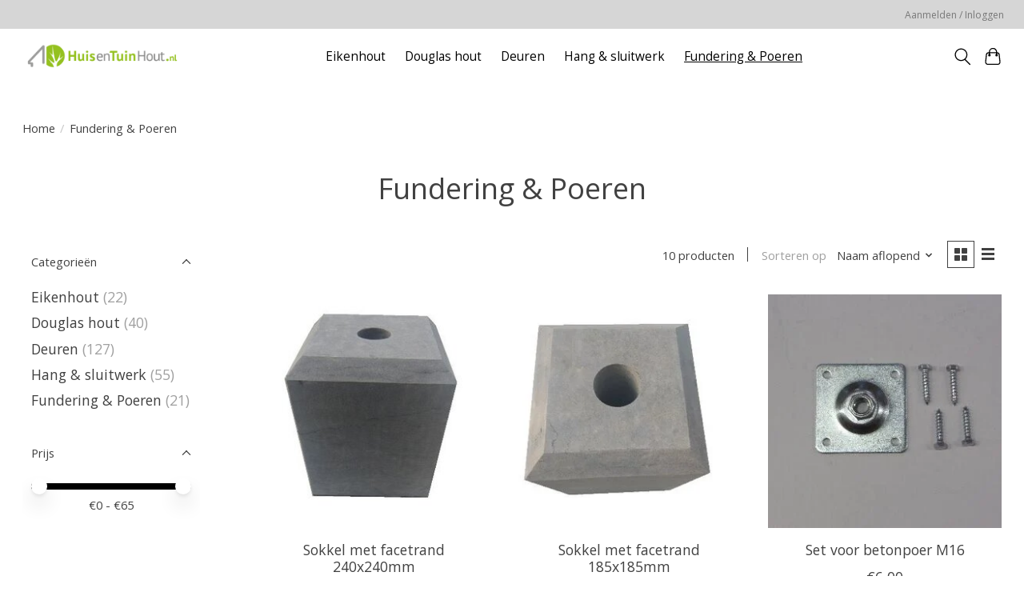

--- FILE ---
content_type: text/html;charset=utf-8
request_url: https://www.huisentuinhout.nl/fundering-poeren/?sort=desc
body_size: 7631
content:
<!DOCTYPE html>
<html lang="nl">
  <head>
    <meta charset="utf-8"/>
<!-- [START] 'blocks/head.rain' -->
<!--

  (c) 2008-2026 Lightspeed Netherlands B.V.
  http://www.lightspeedhq.com
  Generated: 22-01-2026 @ 06:13:36

-->
<link rel="canonical" href="https://www.huisentuinhout.nl/fundering-poeren/"/>
<link rel="alternate" href="https://www.huisentuinhout.nl/index.rss" type="application/rss+xml" title="Nieuwe producten"/>
<meta name="robots" content="noodp,noydir"/>
<meta name="google-site-verification" content="bNW8_bp9IqvqyT5aRuJ6vXRaCHicxNGKol-miss0QRI"/>
<meta property="og:url" content="https://www.huisentuinhout.nl/fundering-poeren/?source=facebook"/>
<meta property="og:site_name" content="huisentuinhout.nl"/>
<meta property="og:title" content="Fundering &amp; Poeren"/>
<!--[if lt IE 9]>
<script src="https://cdn.webshopapp.com/assets/html5shiv.js?2025-02-20"></script>
<![endif]-->
<!-- [END] 'blocks/head.rain' -->
    <title>Fundering &amp; Poeren - huisentuinhout.nl</title>
    <meta name="description" content="" />
    <meta name="keywords" content="Fundering, &amp;, Poeren" />
    <meta http-equiv="X-UA-Compatible" content="IE=edge">
    <meta name="viewport" content="width=device-width, initial-scale=1">
    <meta name="apple-mobile-web-app-capable" content="yes">
    <meta name="apple-mobile-web-app-status-bar-style" content="black">
    
    <script>document.getElementsByTagName("html")[0].className += " js";</script>

    <link rel="shortcut icon" href="https://cdn.webshopapp.com/shops/38090/themes/174583/v/1992745/assets/favicon.png?20230814154955" type="image/x-icon" />
    <link href='//fonts.googleapis.com/css?family=Open%20Sans:400,300,600&display=swap' rel='stylesheet' type='text/css'>
<link href='//fonts.googleapis.com/css?family=Open%20Sans:400,300,600&display=swap' rel='stylesheet' type='text/css'>
    <link rel="stylesheet" href="https://cdn.webshopapp.com/assets/gui-2-0.css?2025-02-20" />
    <link rel="stylesheet" href="https://cdn.webshopapp.com/assets/gui-responsive-2-0.css?2025-02-20" />
    <link id="lightspeedframe" rel="stylesheet" href="https://cdn.webshopapp.com/shops/38090/themes/174583/assets/style.css?2023081415495520210104192718" />
    <!-- browsers not supporting CSS variables -->
    <script>
      if(!('CSS' in window) || !CSS.supports('color', 'var(--color-var)')) {var cfStyle = document.getElementById('lightspeedframe');if(cfStyle) {var href = cfStyle.getAttribute('href');href = href.replace('style.css', 'style-fallback.css');cfStyle.setAttribute('href', href);}}
    </script>
    <link rel="stylesheet" href="https://cdn.webshopapp.com/shops/38090/themes/174583/assets/settings.css?2023081415495520210104192718" />
    <link rel="stylesheet" href="https://cdn.webshopapp.com/shops/38090/themes/174583/assets/custom.css?2023081415495520210104192718" />

    <script src="https://cdn.webshopapp.com/assets/jquery-3-7-1.js?2025-02-20"></script>
    <script src="https://cdn.webshopapp.com/assets/jquery-ui-1-14-1.js?2025-02-20"></script>

  </head>
  <body>
    
          <header class="main-header main-header--mobile js-main-header position-relative">
  <div class="main-header__top-section">
    <div class="main-header__nav-grid justify-between@md container max-width-lg text-xs padding-y-xxs">
      <div></div>
      <ul class="main-header__list flex-grow flex-basis-0 justify-end@md display@md">        
                
                        <li class="main-header__item"><a href="https://www.huisentuinhout.nl/account/" class="main-header__link" title="Mijn account">Aanmelden / Inloggen</a></li>
      </ul>
    </div>
  </div>
  <div class="main-header__mobile-content container max-width-lg">
          <a href="https://www.huisentuinhout.nl/" class="main-header__logo" title="huisentuinhout.nl">
        <img src="https://cdn.webshopapp.com/shops/38090/themes/174583/v/1992745/assets/logo.png?20230814154955" alt="huisentuinhout.nl">
                <img src="https://cdn.webshopapp.com/shops/38090/themes/174583/assets/logo-white.png?2023081415495520210104192718" class="main-header__logo-white" alt="huisentuinhout.nl">
              </a>
        
    <div class="flex items-center">
            <button class="reset main-header__mobile-btn js-tab-focus" aria-controls="cartDrawer">
        <svg class="icon" viewBox="0 0 24 25" fill="none"><title>Winkelwagen in-/uitschakelen</title><path d="M2.90171 9.65153C3.0797 8.00106 4.47293 6.75 6.13297 6.75H17.867C19.527 6.75 20.9203 8.00105 21.0982 9.65153L22.1767 19.6515C22.3839 21.5732 20.8783 23.25 18.9454 23.25H5.05454C3.1217 23.25 1.61603 21.5732 1.82328 19.6515L2.90171 9.65153Z" stroke="currentColor" stroke-width="1.5" fill="none"/>
        <path d="M7.19995 9.6001V5.7001C7.19995 2.88345 9.4833 0.600098 12.3 0.600098C15.1166 0.600098 17.4 2.88345 17.4 5.7001V9.6001" stroke="currentColor" stroke-width="1.5" fill="none"/>
        <circle cx="7.19996" cy="10.2001" r="1.8" fill="currentColor"/>
        <ellipse cx="17.4" cy="10.2001" rx="1.8" ry="1.8" fill="currentColor"/></svg>
        <span class="sr-only">Winkelwagen</span>
              </button>

      <button class="reset anim-menu-btn js-anim-menu-btn main-header__nav-control js-tab-focus" aria-label="Toggle menu">
        <i class="anim-menu-btn__icon anim-menu-btn__icon--close" aria-hidden="true"></i>
      </button>
    </div>
  </div>

  <div class="main-header__nav" role="navigation">
    <div class="main-header__nav-grid justify-between@md container max-width-lg">
      <div class="main-header__nav-logo-wrapper flex-shrink-0">
        
                  <a href="https://www.huisentuinhout.nl/" class="main-header__logo" title="huisentuinhout.nl">
            <img src="https://cdn.webshopapp.com/shops/38090/themes/174583/v/1992745/assets/logo.png?20230814154955" alt="huisentuinhout.nl">
                        <img src="https://cdn.webshopapp.com/shops/38090/themes/174583/assets/logo-white.png?2023081415495520210104192718" class="main-header__logo-white" alt="huisentuinhout.nl">
                      </a>
              </div>
      
      <form action="https://www.huisentuinhout.nl/search/" method="get" role="search" class="padding-y-md hide@md">
        <label class="sr-only" for="searchInputMobile">Zoeken</label>
        <input class="header-v3__nav-form-control form-control width-100%" value="" autocomplete="off" type="search" name="q" id="searchInputMobile" placeholder="Zoeken ...">
      </form>

      <ul class="main-header__list flex-grow flex-basis-0 flex-wrap justify-center@md">
        
        
                <li class="main-header__item">
          <a class="main-header__link" href="https://www.huisentuinhout.nl/eikenhout/">
            Eikenhout                                    
          </a>
                  </li>
                <li class="main-header__item">
          <a class="main-header__link" href="https://www.huisentuinhout.nl/douglas-hout/">
            Douglas hout                                    
          </a>
                  </li>
                <li class="main-header__item">
          <a class="main-header__link" href="https://www.huisentuinhout.nl/deuren/">
            Deuren                                    
          </a>
                  </li>
                <li class="main-header__item">
          <a class="main-header__link" href="https://www.huisentuinhout.nl/hang-sluitwerk/">
            Hang &amp; sluitwerk                                    
          </a>
                  </li>
                <li class="main-header__item">
          <a class="main-header__link" href="https://www.huisentuinhout.nl/fundering-poeren/" aria-current="page">
            Fundering &amp; Poeren                                    
          </a>
                  </li>
        
        
        
        
                
        <li class="main-header__item hide@md">
          <ul class="main-header__list main-header__list--mobile-items">        
            
                                    <li class="main-header__item"><a href="https://www.huisentuinhout.nl/account/" class="main-header__link" title="Mijn account">Aanmelden / Inloggen</a></li>
          </ul>
        </li>
        
      </ul>

      <ul class="main-header__list flex-shrink-0 justify-end@md display@md">
        <li class="main-header__item">
          
          <button class="reset switch-icon main-header__link main-header__link--icon js-toggle-search js-switch-icon js-tab-focus" aria-label="Toggle icon">
            <svg class="icon switch-icon__icon--a" viewBox="0 0 24 25"><title>Zoeken in-/uitschakelen</title><path fill-rule="evenodd" clip-rule="evenodd" d="M17.6032 9.55171C17.6032 13.6671 14.267 17.0033 10.1516 17.0033C6.03621 17.0033 2.70001 13.6671 2.70001 9.55171C2.70001 5.4363 6.03621 2.1001 10.1516 2.1001C14.267 2.1001 17.6032 5.4363 17.6032 9.55171ZM15.2499 16.9106C13.8031 17.9148 12.0461 18.5033 10.1516 18.5033C5.20779 18.5033 1.20001 14.4955 1.20001 9.55171C1.20001 4.60787 5.20779 0.600098 10.1516 0.600098C15.0955 0.600098 19.1032 4.60787 19.1032 9.55171C19.1032 12.0591 18.0724 14.3257 16.4113 15.9507L23.2916 22.8311C23.5845 23.1239 23.5845 23.5988 23.2916 23.8917C22.9987 24.1846 22.5239 24.1846 22.231 23.8917L15.2499 16.9106Z" fill="currentColor"/></svg>

            <svg class="icon switch-icon__icon--b" viewBox="0 0 32 32"><title>Zoeken in-/uitschakelen</title><g fill="none" stroke="currentColor" stroke-miterlimit="10" stroke-linecap="round" stroke-linejoin="round" stroke-width="2"><line x1="27" y1="5" x2="5" y2="27"></line><line x1="27" y1="27" x2="5" y2="5"></line></g></svg>
          </button>

        </li>
                <li class="main-header__item">
          <a href="#0" class="main-header__link main-header__link--icon" aria-controls="cartDrawer">
            <svg class="icon" viewBox="0 0 24 25" fill="none"><title>Winkelwagen in-/uitschakelen</title><path d="M2.90171 9.65153C3.0797 8.00106 4.47293 6.75 6.13297 6.75H17.867C19.527 6.75 20.9203 8.00105 21.0982 9.65153L22.1767 19.6515C22.3839 21.5732 20.8783 23.25 18.9454 23.25H5.05454C3.1217 23.25 1.61603 21.5732 1.82328 19.6515L2.90171 9.65153Z" stroke="currentColor" stroke-width="1.5" fill="none"/>
            <path d="M7.19995 9.6001V5.7001C7.19995 2.88345 9.4833 0.600098 12.3 0.600098C15.1166 0.600098 17.4 2.88345 17.4 5.7001V9.6001" stroke="currentColor" stroke-width="1.5" fill="none"/>
            <circle cx="7.19996" cy="10.2001" r="1.8" fill="currentColor"/>
            <ellipse cx="17.4" cy="10.2001" rx="1.8" ry="1.8" fill="currentColor"/></svg>
            <span class="sr-only">Winkelwagen</span>
                      </a>
        </li>
      </ul>
      
    	<div class="main-header__search-form bg">
        <form action="https://www.huisentuinhout.nl/search/" method="get" role="search" class="container max-width-lg">
          <label class="sr-only" for="searchInput">Zoeken</label>
          <input class="header-v3__nav-form-control form-control width-100%" value="" autocomplete="off" type="search" name="q" id="searchInput" placeholder="Zoeken ...">
        </form>
      </div>
      
    </div>
  </div>
</header>

<div class="drawer dr-cart js-drawer" id="cartDrawer">
  <div class="drawer__content bg shadow-md flex flex-column" role="alertdialog" aria-labelledby="drawer-cart-title">
    <header class="flex items-center justify-between flex-shrink-0 padding-x-md padding-y-md">
      <h1 id="drawer-cart-title" class="text-base text-truncate">Winkelwagen</h1>

      <button class="reset drawer__close-btn js-drawer__close js-tab-focus">
        <svg class="icon icon--xs" viewBox="0 0 16 16"><title>Winkelwagenpaneel sluiten</title><g stroke-width="2" stroke="currentColor" fill="none" stroke-linecap="round" stroke-linejoin="round" stroke-miterlimit="10"><line x1="13.5" y1="2.5" x2="2.5" y2="13.5"></line><line x1="2.5" y1="2.5" x2="13.5" y2="13.5"></line></g></svg>
      </button>
    </header>

    <div class="drawer__body padding-x-md padding-bottom-sm js-drawer__body">
            <p class="margin-y-xxxl color-contrast-medium text-sm text-center">Je winkelwagen is momenteel leeg</p>
          </div>

    <footer class="padding-x-md padding-y-md flex-shrink-0">
      <p class="text-sm text-center color-contrast-medium margin-bottom-sm">Betaal veilig met:</p>
      <p class="text-sm flex flex-wrap gap-xs text-xs@md justify-center">
                  <a href="https://www.huisentuinhout.nl/service/payment-methods/" title="Bank transfer">
            <img src="https://cdn.webshopapp.com/assets/icon-payment-banktransfer.png?2025-02-20" alt="Bank transfer" height="16" />
          </a>
                  <a href="https://www.huisentuinhout.nl/service/payment-methods/" title="iDEAL">
            <img src="https://cdn.webshopapp.com/assets/icon-payment-ideal.png?2025-02-20" alt="iDEAL" height="16" />
          </a>
              </p>
    </footer>
  </div>
</div>            <section class="collection-page__intro container max-width-lg">
  <div class="padding-y-lg">
    <nav class="breadcrumbs text-sm" aria-label="Breadcrumbs">
  <ol class="flex flex-wrap gap-xxs">
    <li class="breadcrumbs__item">
    	<a href="https://www.huisentuinhout.nl/" class="color-inherit text-underline-hover">Home</a>
      <span class="color-contrast-low margin-left-xxs" aria-hidden="true">/</span>
    </li>
        <li class="breadcrumbs__item" aria-current="page">
            Fundering &amp; Poeren
          </li>
      </ol>
</nav>  </div>
  
  <h1 class="text-center">Fundering &amp; Poeren</h1>

  </section>

<section class="collection-page__content padding-y-lg">
  <div class="container max-width-lg">
    <div class="margin-bottom-md hide@md no-js:is-hidden">
      <button class="btn btn--subtle width-100%" aria-controls="filter-panel">Filters weergeven</button>
    </div>
  
    <div class="flex@md">
      <aside class="sidebar sidebar--collection-filters sidebar--colection-filters sidebar--static@md js-sidebar" data-static-class="sidebar--sticky-on-desktop" id="filter-panel" aria-labelledby="filter-panel-title">
        <div class="sidebar__panel">
          <header class="sidebar__header z-index-2">
            <h1 class="text-md text-truncate" id="filter-panel-title">Filters</h1>
      
            <button class="reset sidebar__close-btn js-sidebar__close-btn js-tab-focus">
              <svg class="icon" viewBox="0 0 16 16"><title>Paneel sluiten</title><g stroke-width="1" stroke="currentColor" fill="none" stroke-linecap="round" stroke-linejoin="round" stroke-miterlimit="10"><line x1="13.5" y1="2.5" x2="2.5" y2="13.5"></line><line x1="2.5" y1="2.5" x2="13.5" y2="13.5"></line></g></svg>
            </button>
          </header>
      		
          <form action="https://www.huisentuinhout.nl/fundering-poeren/" method="get" class="position-relative z-index-1">
            <input type="hidden" name="mode" value="grid" id="filter_form_mode" />
            <input type="hidden" name="limit" value="24" id="filter_form_limit" />
            <input type="hidden" name="sort" value="desc" id="filter_form_sort" />

            <ul class="accordion js-accordion">
                            <li class="accordion__item accordion__item--is-open js-accordion__item">
                <button class="reset accordion__header padding-y-sm padding-x-md padding-x-xs@md js-tab-focus" type="button">
                  <div>
                    <div class="text-sm@md">Categorieën</div>
                  </div>

                  <svg class="icon accordion__icon-arrow no-js:is-hidden" viewBox="0 0 16 16" aria-hidden="true">
                    <g class="icon__group" fill="none" stroke="currentColor" stroke-linecap="square" stroke-miterlimit="10">
                      <path d="M2 2l12 12" />
                      <path d="M14 2L2 14" />
                    </g>
                  </svg>
                </button>
            
                <div class="accordion__panel js-accordion__panel">
                  <div class="padding-top-xxxs padding-x-md padding-bottom-md padding-x-xs@md">
                    <ul class="filter__categories flex flex-column gap-xxs">
                                            <li class="filter-categories__item">
                        <a href="https://www.huisentuinhout.nl/eikenhout/" class="color-inherit text-underline-hover">Eikenhout</a>
                                                <span class="filter-categories__count color-contrast-medium" aria-label="Bevat  producten">(22)</span>
                        
                                              </li>
                                            <li class="filter-categories__item">
                        <a href="https://www.huisentuinhout.nl/douglas-hout/" class="color-inherit text-underline-hover">Douglas hout</a>
                                                <span class="filter-categories__count color-contrast-medium" aria-label="Bevat  producten">(40)</span>
                        
                                              </li>
                                            <li class="filter-categories__item">
                        <a href="https://www.huisentuinhout.nl/deuren/" class="color-inherit text-underline-hover">Deuren</a>
                                                <span class="filter-categories__count color-contrast-medium" aria-label="Bevat  producten">(127)</span>
                        
                                              </li>
                                            <li class="filter-categories__item">
                        <a href="https://www.huisentuinhout.nl/hang-sluitwerk/" class="color-inherit text-underline-hover">Hang &amp; sluitwerk</a>
                                                <span class="filter-categories__count color-contrast-medium" aria-label="Bevat  producten">(55)</span>
                        
                                              </li>
                                            <li class="filter-categories__item">
                        <a href="https://www.huisentuinhout.nl/fundering-poeren/" class="color-inherit text-underline-hover" aria-current="page">Fundering &amp; Poeren</a>
                                                <span class="filter-categories__count color-contrast-medium" aria-label="Bevat  producten">(21)</span>
                        
                                              </li>
                                          </ul>
                  </div>
                </div>
              </li>
                            
                            
                          
              <li class="accordion__item accordion__item--is-open accordion__item--is-open js-accordion__item">
                <button class="reset accordion__header padding-y-sm padding-x-md padding-x-xs@md js-tab-focus" type="button">
                  <div>
                    <div class="text-sm@md">Prijs</div>
                  </div>

                  <svg class="icon accordion__icon-arrow no-js:is-hidden" viewBox="0 0 16 16" aria-hidden="true">
                    <g class="icon__group" fill="none" stroke="currentColor" stroke-linecap="square" stroke-miterlimit="10">
                      <path d="M2 2l12 12" />
                      <path d="M14 2L2 14" />
                    </g>
                  </svg>
                </button>
            
                <div class="accordion__panel js-accordion__panel">
                  <div class="padding-top-xxxs padding-x-md padding-bottom-md padding-x-xs@md flex justify-center">
                    <div class="slider slider--multi-value js-slider">
                      <div class="slider__range">
                        <label class="sr-only" for="slider-min-value">Minimale prijswaarde</label>
                        <input class="slider__input" type="range" id="slider-min-value" name="min" min="0" max="65" step="1" value="0" onchange="this.form.submit()">
                      </div>
                  
                      <div class="slider__range">
                        <label class="sr-only" for="slider-max-value"> Price maximum value</label>
                        <input class="slider__input" type="range" id="slider-max-value" name="max" min="0" max="65" step="1" value="65" onchange="this.form.submit()">
                      </div>
                  
                      <div class="margin-top-xs text-center text-sm" aria-hidden="true">
                        <span class="slider__value">€<span class="js-slider__value">0</span> - €<span class="js-slider__value">65</span></span>
                      </div>
                    </div>
                  </div>
                </div>
              </li>
          
            </ul>
          </form>
        </div>
      </aside>
      
      <main class="flex-grow padding-left-xl@md">
        <form action="https://www.huisentuinhout.nl/fundering-poeren/" method="get" class="flex gap-sm items-center justify-end margin-bottom-sm">
          <input type="hidden" name="min" value="0" id="filter_form_min" />
          <input type="hidden" name="max" value="65" id="filter_form_max" />
          <input type="hidden" name="brand" value="0" id="filter_form_brand" />
          <input type="hidden" name="limit" value="24" id="filter_form_limit" />
                    
          <p class="text-sm">10 producten</p>

          <div class="separator"></div>

          <div class="flex items-baseline">
            <label class="text-sm color-contrast-medium margin-right-sm" for="select-sorting">Sorteren op</label>

            <div class="select inline-block js-select" data-trigger-class="reset text-sm text-underline-hover inline-flex items-center cursor-pointer js-tab-focus">
              <select name="sort" id="select-sorting" onchange="this.form.submit()">
                                  <option value="default">Standaard</option>
                                  <option value="popular">Meest bekeken</option>
                                  <option value="newest">Nieuwste producten</option>
                                  <option value="lowest">Laagste prijs</option>
                                  <option value="highest">Hoogste prijs</option>
                                  <option value="asc">Naam oplopend</option>
                                  <option value="desc" selected="selected">Naam aflopend</option>
                              </select>

              <svg class="icon icon--xxs margin-left-xxxs" aria-hidden="true" viewBox="0 0 16 16"><polygon fill="currentColor" points="8,11.4 2.6,6 4,4.6 8,8.6 12,4.6 13.4,6 "></polygon></svg>
            </div>
          </div>

          <div class="btns btns--radio btns--grid-layout js-grid-switch__controller">
            <div>
              <input type="radio" name="mode" id="radio-grid" value="grid" checked onchange="this.form.submit()">
              <label class="btns__btn btns__btn--icon" for="radio-grid">
                <svg class="icon icon--xs" viewBox="0 0 16 16">
                  <title>Rasterweergave</title>
                  <g>
                    <path d="M6,0H1C0.4,0,0,0.4,0,1v5c0,0.6,0.4,1,1,1h5c0.6,0,1-0.4,1-1V1C7,0.4,6.6,0,6,0z"></path>
                    <path d="M15,0h-5C9.4,0,9,0.4,9,1v5c0,0.6,0.4,1,1,1h5c0.6,0,1-0.4,1-1V1C16,0.4,15.6,0,15,0z"></path>
                    <path d="M6,9H1c-0.6,0-1,0.4-1,1v5c0,0.6,0.4,1,1,1h5c0.6,0,1-0.4,1-1v-5C7,9.4,6.6,9,6,9z"></path>
                    <path d="M15,9h-5c-0.6,0-1,0.4-1,1v5c0,0.6,0.4,1,1,1h5c0.6,0,1-0.4,1-1v-5C16,9.4,15.6,9,15,9z"></path>
                  </g>
                </svg>
              </label>
            </div>

            <div>
              <input type="radio" name="mode" id="radio-list" value="list" onchange="this.form.submit()">
              <label class="btns__btn btns__btn--icon" for="radio-list">
                <svg class="icon icon--xs" viewBox="0 0 16 16">
                  <title>Lijstweergave</title>
                  <g>
                    <rect width="16" height="3"></rect>
                    <rect y="6" width="16" height="3"></rect>
                    <rect y="12" width="16" height="3"></rect>
                  </g>
                </svg>
              </label>
            </div>
          </div>
        </form>

        <div>
                    <ul class="grid gap-md">
                    <li class="col-6 col-4@md">
                  
  

<div class="prod-card">

  
  <div class="prod-card__img-wrapper">
    <a href="https://www.huisentuinhout.nl/sokkel-met-facetrand-240x240mm-145771512.html" class="prod-card__img-link" aria-label="Sokkel met facetrand 240x240mm">
      <figure class="media-wrapper media-wrapper--1:1 bg-contrast-lower">
                <img src="https://cdn.webshopapp.com/shops/38090/files/436280251/150x150x1/sokkel-met-facetrand-240x240mm.jpg" 
             sizes="(min-width: 400px) 300px, 150px"
             srcset="https://cdn.webshopapp.com/shops/38090/files/436280251/150x150x1/sokkel-met-facetrand-240x240mm.jpg 150w,
                     https://cdn.webshopapp.com/shops/38090/files/436280251/300x300x1/sokkel-met-facetrand-240x240mm.jpg 300w,
                     https://cdn.webshopapp.com/shops/38090/files/436280251/600x600x1/sokkel-met-facetrand-240x240mm.jpg 600w" 
             alt="Sokkel met facetrand 240x240mm" 
             title="Sokkel met facetrand 240x240mm" />
              </figure>
    </a>
                <a href="https://www.huisentuinhout.nl/sokkel-met-facetrand-240x240mm-145771512.html" class="btn prod-card__action-button">Meer opties</a>
              
      </div>

  <div class="padding-sm text-center">
    <h1 class="text-base margin-bottom-xs">
      <a href="https://www.huisentuinhout.nl/sokkel-met-facetrand-240x240mm-145771512.html" class="product-card__title">
                Sokkel met facetrand 240x240mm
              </a>
    </h1>

    <div class="margin-bottom-xs">          
      <ins class="prod-card__price">€62,92</ins>
    	      
                </div>
  </div>
</div>

        	</li>
                    <li class="col-6 col-4@md">
                  
  

<div class="prod-card">

  
  <div class="prod-card__img-wrapper">
    <a href="https://www.huisentuinhout.nl/sokkel-met-facetrand-185-185mm-145771513.html" class="prod-card__img-link" aria-label="Sokkel met facetrand 185x185mm">
      <figure class="media-wrapper media-wrapper--1:1 bg-contrast-lower">
                <img src="https://cdn.webshopapp.com/shops/38090/files/436280256/150x150x1/sokkel-met-facetrand-185x185mm.jpg" 
             sizes="(min-width: 400px) 300px, 150px"
             srcset="https://cdn.webshopapp.com/shops/38090/files/436280256/150x150x1/sokkel-met-facetrand-185x185mm.jpg 150w,
                     https://cdn.webshopapp.com/shops/38090/files/436280256/300x300x1/sokkel-met-facetrand-185x185mm.jpg 300w,
                     https://cdn.webshopapp.com/shops/38090/files/436280256/600x600x1/sokkel-met-facetrand-185x185mm.jpg 600w" 
             alt="Sokkel met facetrand 185x185mm" 
             title="Sokkel met facetrand 185x185mm" />
              </figure>
    </a>
                <a href="https://www.huisentuinhout.nl/sokkel-met-facetrand-185-185mm-145771513.html" class="btn prod-card__action-button">Meer opties</a>
              
      </div>

  <div class="padding-sm text-center">
    <h1 class="text-base margin-bottom-xs">
      <a href="https://www.huisentuinhout.nl/sokkel-met-facetrand-185-185mm-145771513.html" class="product-card__title">
                Sokkel met facetrand 185x185mm
              </a>
    </h1>

    <div class="margin-bottom-xs">          
      <ins class="prod-card__price">€43,56</ins>
    	      
                </div>
  </div>
</div>

        	</li>
                    <li class="col-6 col-4@md">
                  
  

<div class="prod-card">

  
  <div class="prod-card__img-wrapper">
    <a href="https://www.huisentuinhout.nl/set-voor-betonpoer-145771511.html" class="prod-card__img-link" aria-label="Set voor betonpoer M16">
      <figure class="media-wrapper media-wrapper--1:1 bg-contrast-lower">
                <img src="https://cdn.webshopapp.com/shops/38090/files/436280248/150x150x1/set-voor-betonpoer-m16.jpg" 
             sizes="(min-width: 400px) 300px, 150px"
             srcset="https://cdn.webshopapp.com/shops/38090/files/436280248/150x150x1/set-voor-betonpoer-m16.jpg 150w,
                     https://cdn.webshopapp.com/shops/38090/files/436280248/300x300x1/set-voor-betonpoer-m16.jpg 300w,
                     https://cdn.webshopapp.com/shops/38090/files/436280248/600x600x1/set-voor-betonpoer-m16.jpg 600w" 
             alt="Set voor betonpoer M16" 
             title="Set voor betonpoer M16" />
              </figure>
    </a>
                <a href="https://www.huisentuinhout.nl/set-voor-betonpoer-145771511.html" class="btn prod-card__action-button">Meer opties</a>
              
      </div>

  <div class="padding-sm text-center">
    <h1 class="text-base margin-bottom-xs">
      <a href="https://www.huisentuinhout.nl/set-voor-betonpoer-145771511.html" class="product-card__title">
                Set voor betonpoer M16
              </a>
    </h1>

    <div class="margin-bottom-xs">          
      <ins class="prod-card__price">€6,00</ins>
    	      
                </div>
  </div>
</div>

        	</li>
                    <li class="col-6 col-4@md">
                  
  

<div class="prod-card">

  
  <div class="prod-card__img-wrapper">
    <a href="https://www.huisentuinhout.nl/set-voor-betonpoer-100-100mm-145771515.html" class="prod-card__img-link" aria-label="Set voor betonpoer 100x100mm M24">
      <figure class="media-wrapper media-wrapper--1:1 bg-contrast-lower">
                <img src="https://cdn.webshopapp.com/shops/38090/files/436280266/150x150x1/set-voor-betonpoer-100x100mm-m24.jpg" 
             sizes="(min-width: 400px) 300px, 150px"
             srcset="https://cdn.webshopapp.com/shops/38090/files/436280266/150x150x1/set-voor-betonpoer-100x100mm-m24.jpg 150w,
                     https://cdn.webshopapp.com/shops/38090/files/436280266/300x300x1/set-voor-betonpoer-100x100mm-m24.jpg 300w,
                     https://cdn.webshopapp.com/shops/38090/files/436280266/600x600x1/set-voor-betonpoer-100x100mm-m24.jpg 600w" 
             alt="Set voor betonpoer 100x100mm M24" 
             title="Set voor betonpoer 100x100mm M24" />
              </figure>
    </a>
                <a href="https://www.huisentuinhout.nl/set-voor-betonpoer-100-100mm-145771515.html" class="btn prod-card__action-button">Meer opties</a>
              
      </div>

  <div class="padding-sm text-center">
    <h1 class="text-base margin-bottom-xs">
      <a href="https://www.huisentuinhout.nl/set-voor-betonpoer-100-100mm-145771515.html" class="product-card__title">
                Set voor betonpoer 100x100mm M24
              </a>
    </h1>

    <div class="margin-bottom-xs">          
      <ins class="prod-card__price">€7,09</ins>
    	      
                </div>
  </div>
</div>

        	</li>
                    <li class="col-6 col-4@md">
                  
  

<div class="prod-card">

  
  <div class="prod-card__img-wrapper">
    <a href="https://www.huisentuinhout.nl/plaatanker-verstelbaar-160mm-145771521.html" class="prod-card__img-link" aria-label="Plaatanker 160mm (verstelbare moer)">
      <figure class="media-wrapper media-wrapper--1:1 bg-contrast-lower">
                <img src="https://cdn.webshopapp.com/shops/38090/files/436280290/150x150x1/plaatanker-160mm-verstelbare-moer.jpg" 
             sizes="(min-width: 400px) 300px, 150px"
             srcset="https://cdn.webshopapp.com/shops/38090/files/436280290/150x150x1/plaatanker-160mm-verstelbare-moer.jpg 150w,
                     https://cdn.webshopapp.com/shops/38090/files/436280290/300x300x1/plaatanker-160mm-verstelbare-moer.jpg 300w,
                     https://cdn.webshopapp.com/shops/38090/files/436280290/600x600x1/plaatanker-160mm-verstelbare-moer.jpg 600w" 
             alt="Plaatanker 160mm (verstelbare moer)" 
             title="Plaatanker 160mm (verstelbare moer)" />
              </figure>
    </a>
                <a href="https://www.huisentuinhout.nl/plaatanker-verstelbaar-160mm-145771521.html" class="btn prod-card__action-button">Meer opties</a>
              
      </div>

  <div class="padding-sm text-center">
    <h1 class="text-base margin-bottom-xs">
      <a href="https://www.huisentuinhout.nl/plaatanker-verstelbaar-160mm-145771521.html" class="product-card__title">
                Plaatanker 160mm (verstelbare moer)
              </a>
    </h1>

    <div class="margin-bottom-xs">          
      <ins class="prod-card__price">€18,15</ins>
    	      
                </div>
  </div>
</div>

        	</li>
                    <li class="col-6 col-4@md">
                  
  

<div class="prod-card">

  
  <div class="prod-card__img-wrapper">
    <a href="https://www.huisentuinhout.nl/instortanker-verstelbaar-500mm-145771518.html" class="prod-card__img-link" aria-label="Instortanker verstelbaar 500mm">
      <figure class="media-wrapper media-wrapper--1:1 bg-contrast-lower">
                <img src="https://cdn.webshopapp.com/shops/38090/files/436280275/150x150x1/instortanker-verstelbaar-500mm.jpg" 
             sizes="(min-width: 400px) 300px, 150px"
             srcset="https://cdn.webshopapp.com/shops/38090/files/436280275/150x150x1/instortanker-verstelbaar-500mm.jpg 150w,
                     https://cdn.webshopapp.com/shops/38090/files/436280275/300x300x1/instortanker-verstelbaar-500mm.jpg 300w,
                     https://cdn.webshopapp.com/shops/38090/files/436280275/600x600x1/instortanker-verstelbaar-500mm.jpg 600w" 
             alt="Instortanker verstelbaar 500mm" 
             title="Instortanker verstelbaar 500mm" />
              </figure>
    </a>
                <a href="https://www.huisentuinhout.nl/instortanker-verstelbaar-500mm-145771518.html" class="btn prod-card__action-button">Meer opties</a>
              
      </div>

  <div class="padding-sm text-center">
    <h1 class="text-base margin-bottom-xs">
      <a href="https://www.huisentuinhout.nl/instortanker-verstelbaar-500mm-145771518.html" class="product-card__title">
                Instortanker verstelbaar 500mm
              </a>
    </h1>

    <div class="margin-bottom-xs">          
      <ins class="prod-card__price">€20,57</ins>
    	      
                </div>
  </div>
</div>

        	</li>
                    <li class="col-6 col-4@md">
                  
  

<div class="prod-card">

  
  <div class="prod-card__img-wrapper">
    <a href="https://www.huisentuinhout.nl/instortanker-verstelbaar-400mm-145771517.html" class="prod-card__img-link" aria-label="Instortanker verstelbaar 400mm">
      <figure class="media-wrapper media-wrapper--1:1 bg-contrast-lower">
                <img src="https://cdn.webshopapp.com/shops/38090/files/436280272/150x150x1/instortanker-verstelbaar-400mm.jpg" 
             sizes="(min-width: 400px) 300px, 150px"
             srcset="https://cdn.webshopapp.com/shops/38090/files/436280272/150x150x1/instortanker-verstelbaar-400mm.jpg 150w,
                     https://cdn.webshopapp.com/shops/38090/files/436280272/300x300x1/instortanker-verstelbaar-400mm.jpg 300w,
                     https://cdn.webshopapp.com/shops/38090/files/436280272/600x600x1/instortanker-verstelbaar-400mm.jpg 600w" 
             alt="Instortanker verstelbaar 400mm" 
             title="Instortanker verstelbaar 400mm" />
              </figure>
    </a>
                <a href="https://www.huisentuinhout.nl/instortanker-verstelbaar-400mm-145771517.html" class="btn prod-card__action-button">Meer opties</a>
              
      </div>

  <div class="padding-sm text-center">
    <h1 class="text-base margin-bottom-xs">
      <a href="https://www.huisentuinhout.nl/instortanker-verstelbaar-400mm-145771517.html" class="product-card__title">
                Instortanker verstelbaar 400mm
              </a>
    </h1>

    <div class="margin-bottom-xs">          
      <ins class="prod-card__price">€24,20</ins>
    	      
                </div>
  </div>
</div>

        	</li>
                    <li class="col-6 col-4@md">
                  
  

<div class="prod-card">

  
  <div class="prod-card__img-wrapper">
    <a href="https://www.huisentuinhout.nl/draadstang-m24-1000mm-145771514.html" class="prod-card__img-link" aria-label="Draadstang M24 1000mm">
      <figure class="media-wrapper media-wrapper--1:1 bg-contrast-lower">
                <img src="https://cdn.webshopapp.com/shops/38090/files/436280262/150x150x1/draadstang-m24-1000mm.jpg" 
             sizes="(min-width: 400px) 300px, 150px"
             srcset="https://cdn.webshopapp.com/shops/38090/files/436280262/150x150x1/draadstang-m24-1000mm.jpg 150w,
                     https://cdn.webshopapp.com/shops/38090/files/436280262/300x300x1/draadstang-m24-1000mm.jpg 300w,
                     https://cdn.webshopapp.com/shops/38090/files/436280262/600x600x1/draadstang-m24-1000mm.jpg 600w" 
             alt="Draadstang M24 1000mm" 
             title="Draadstang M24 1000mm" />
              </figure>
    </a>
                <a href="https://www.huisentuinhout.nl/draadstang-m24-1000mm-145771514.html" class="btn prod-card__action-button">Meer opties</a>
              
      </div>

  <div class="padding-sm text-center">
    <h1 class="text-base margin-bottom-xs">
      <a href="https://www.huisentuinhout.nl/draadstang-m24-1000mm-145771514.html" class="product-card__title">
                Draadstang M24 1000mm
              </a>
    </h1>

    <div class="margin-bottom-xs">          
      <ins class="prod-card__price">€9,98</ins>
    	      
                </div>
  </div>
</div>

        	</li>
                    <li class="col-6 col-4@md">
                  
  

<div class="prod-card">

  
  <div class="prod-card__img-wrapper">
    <a href="https://www.huisentuinhout.nl/betonpoer-zonder-facetrand-200x200-mm-145771510.html" class="prod-card__img-link" aria-label="Betonpoer zonder facetrand 200x200 mm">
      <figure class="media-wrapper media-wrapper--1:1 bg-contrast-lower">
                <img src="https://cdn.webshopapp.com/shops/38090/files/436280243/150x150x1/betonpoer-zonder-facetrand-200x200-mm.jpg" 
             sizes="(min-width: 400px) 300px, 150px"
             srcset="https://cdn.webshopapp.com/shops/38090/files/436280243/150x150x1/betonpoer-zonder-facetrand-200x200-mm.jpg 150w,
                     https://cdn.webshopapp.com/shops/38090/files/436280243/300x300x1/betonpoer-zonder-facetrand-200x200-mm.jpg 300w,
                     https://cdn.webshopapp.com/shops/38090/files/436280243/600x600x1/betonpoer-zonder-facetrand-200x200-mm.jpg 600w" 
             alt="Betonpoer zonder facetrand 200x200 mm" 
             title="Betonpoer zonder facetrand 200x200 mm" />
              </figure>
    </a>
                <a href="https://www.huisentuinhout.nl/betonpoer-zonder-facetrand-200x200-mm-145771510.html" class="btn prod-card__action-button">Meer opties</a>
              
      </div>

  <div class="padding-sm text-center">
    <h1 class="text-base margin-bottom-xs">
      <a href="https://www.huisentuinhout.nl/betonpoer-zonder-facetrand-200x200-mm-145771510.html" class="product-card__title">
                Betonpoer zonder facetrand 200x200 mm
              </a>
    </h1>

    <div class="margin-bottom-xs">          
      <ins class="prod-card__price">€45,00</ins>
    	      
                </div>
  </div>
</div>

        	</li>
                    <li class="col-6 col-4@md">
                  
  

<div class="prod-card">

  
  <div class="prod-card__img-wrapper">
    <a href="https://www.huisentuinhout.nl/betonpoer-zonder-facetrand-145771509.html" class="prod-card__img-link" aria-label="Betonpoer zonder facetrand 150x150 mm">
      <figure class="media-wrapper media-wrapper--1:1 bg-contrast-lower">
                <img src="https://cdn.webshopapp.com/shops/38090/files/436280239/150x150x1/betonpoer-zonder-facetrand-150x150-mm.jpg" 
             sizes="(min-width: 400px) 300px, 150px"
             srcset="https://cdn.webshopapp.com/shops/38090/files/436280239/150x150x1/betonpoer-zonder-facetrand-150x150-mm.jpg 150w,
                     https://cdn.webshopapp.com/shops/38090/files/436280239/300x300x1/betonpoer-zonder-facetrand-150x150-mm.jpg 300w,
                     https://cdn.webshopapp.com/shops/38090/files/436280239/600x600x1/betonpoer-zonder-facetrand-150x150-mm.jpg 600w" 
             alt="Betonpoer zonder facetrand 150x150 mm" 
             title="Betonpoer zonder facetrand 150x150 mm" />
              </figure>
    </a>
                <a href="https://www.huisentuinhout.nl/betonpoer-zonder-facetrand-145771509.html" class="btn prod-card__action-button">Meer opties</a>
              
      </div>

  <div class="padding-sm text-center">
    <h1 class="text-base margin-bottom-xs">
      <a href="https://www.huisentuinhout.nl/betonpoer-zonder-facetrand-145771509.html" class="product-card__title">
                Betonpoer zonder facetrand 150x150 mm
              </a>
    </h1>

    <div class="margin-bottom-xs">          
      <ins class="prod-card__price">€35,00</ins>
    	      
                </div>
  </div>
</div>

        	</li>
                    </ul>
          
          					          
                  </div>
      </main>
    </div>
  </div>
</section>


<section class="container max-width-lg">
  <div class="col-md-2 sidebar" role="complementary">

    			<div class="row" role="navigation" aria-label="Categorieën">
				<ul>
  				    				<li class="item">
              <span class="arrow"></span>
              <a href="https://www.huisentuinhout.nl/eikenhout/" class="itemLink"  title="Eikenhout">
                Eikenhout               </a>

                  				</li>
  				    				<li class="item">
              <span class="arrow"></span>
              <a href="https://www.huisentuinhout.nl/douglas-hout/" class="itemLink"  title="Douglas hout">
                Douglas hout               </a>

                  				</li>
  				    				<li class="item">
              <span class="arrow"></span>
              <a href="https://www.huisentuinhout.nl/deuren/" class="itemLink"  title="Deuren">
                Deuren               </a>

                  				</li>
  				    				<li class="item">
              <span class="arrow"></span>
              <a href="https://www.huisentuinhout.nl/hang-sluitwerk/" class="itemLink"  title="Hang &amp; sluitwerk">
                Hang &amp; sluitwerk               </a>

                  				</li>
  				    				<li class="item">
              <span class="arrow"></span>
              <a href="https://www.huisentuinhout.nl/fundering-poeren/" class="itemLink active" aria-current="true" title="Fundering &amp; Poeren">
                Fundering &amp; Poeren               </a>

                  				</li>
  				  			</ul>
      </div>
		  </div>
</section>      <footer class="main-footer border-top">   
  <div class="container max-width-lg">

        <div class="main-footer__content padding-y-xl grid gap-md">
      <div class="col-8@lg">
        <div class="grid gap-md">
          <div class="col-6@xs col-3@md">
                        <img src="https://cdn.webshopapp.com/shops/38090/themes/174583/v/1992745/assets/logo.png?20230814154955" class="footer-logo margin-bottom-md" alt="huisentuinhout.nl">
                        
                        <div class="main-footer__text text-component margin-bottom-md text-sm">Contactgegevens Huisentuinhout.nl Dintherseweg 18a<p> 5388VG Nistelrode</p><p><a href="/cdn-cgi/l/email-protection" class="__cf_email__" data-cfemail="3b52555d547b534e52485e554f4e525553544e4f155557">[email&#160;protected]</a></p><p>06-52624105</p></div>
            
            <div class="main-footer__social-list flex flex-wrap gap-sm text-sm@md">
                            
                            
                            
                      
                          </div>
          </div>

                              <div class="col-6@xs col-3@md">
            <h4 class="margin-bottom-xs text-md@md">Categorieën</h4>
            <ul class="grid gap-xs text-sm@md">
                            <li><a class="main-footer__link" href="https://www.huisentuinhout.nl/eikenhout/">Eikenhout</a></li>
                            <li><a class="main-footer__link" href="https://www.huisentuinhout.nl/douglas-hout/">Douglas hout</a></li>
                            <li><a class="main-footer__link" href="https://www.huisentuinhout.nl/deuren/">Deuren</a></li>
                            <li><a class="main-footer__link" href="https://www.huisentuinhout.nl/hang-sluitwerk/">Hang &amp; sluitwerk</a></li>
                            <li><a class="main-footer__link" href="https://www.huisentuinhout.nl/fundering-poeren/" aria-current="page">Fundering &amp; Poeren</a></li>
                          </ul>
          </div>
          					
                    <div class="col-6@xs col-3@md">
            <h4 class="margin-bottom-xs text-md@md">Mijn account</h4>
            <ul class="grid gap-xs text-sm@md">
              
                                                <li><a class="main-footer__link" href="https://www.huisentuinhout.nl/account/" title="Registreren">Registreren</a></li>
                                                                <li><a class="main-footer__link" href="https://www.huisentuinhout.nl/account/orders/" title="Mijn bestellingen">Mijn bestellingen</a></li>
                                                                                                                                    </ul>
          </div>

                    <div class="col-6@xs col-3@md">
            <h4 class="margin-bottom-xs text-md@md">Informatie</h4>
            <ul class="grid gap-xs text-sm@md">
                            <li>
                <a class="main-footer__link" href="https://www.huisentuinhout.nl/service/about/" title="Over ons" >
                  Over ons
                </a>
              </li>
            	              <li>
                <a class="main-footer__link" href="https://www.huisentuinhout.nl/service/general-terms-conditions/" title="Algemene voorwaarden" >
                  Algemene voorwaarden
                </a>
              </li>
            	              <li>
                <a class="main-footer__link" href="https://www.huisentuinhout.nl/service/disclaimer/" title="Disclaimer" >
                  Disclaimer
                </a>
              </li>
            	              <li>
                <a class="main-footer__link" href="https://www.huisentuinhout.nl/service/privacy-policy/" title="Privacy Policy" >
                  Privacy Policy
                </a>
              </li>
            	              <li>
                <a class="main-footer__link" href="https://www.huisentuinhout.nl/service/payment-methods/" title="Betaalmethoden" >
                  Betaalmethoden
                </a>
              </li>
            	              <li>
                <a class="main-footer__link" href="https://www.huisentuinhout.nl/service/shipping-returns/" title="Verzenden &amp; retourneren" >
                  Verzenden &amp; retourneren
                </a>
              </li>
            	              <li>
                <a class="main-footer__link" href="https://www.huisentuinhout.nl/service/" title="Klantenservice" >
                  Klantenservice
                </a>
              </li>
            	              <li>
                <a class="main-footer__link" href="https://www.huisentuinhout.nl/sitemap/" title="Sitemap" >
                  Sitemap
                </a>
              </li>
            	            </ul>
          </div>
        </div>
      </div>
      
                </div>
  </div>

    <div class="main-footer__colophon border-top padding-y-md">
    <div class="container max-width-lg">
      <div class="flex flex-column items-center gap-sm flex-row@md justify-between@md">
        <div class="powered-by">
          <p class="text-sm text-xs@md">© Copyright 2026 huisentuinhout.nl
                    	- Powered by
          	          		<a href="https://www.lightspeedhq.nl/" title="Lightspeed" target="_blank" aria-label="Powered by Lightspeed">Lightspeed</a>
          		          	          </p>
        </div>
  
        <div class="flex items-center">
                    
          <div class="payment-methods">
            <p class="text-sm flex flex-wrap gap-xs text-xs@md">
                              <a href="https://www.huisentuinhout.nl/service/payment-methods/" title="Bank transfer" class="payment-methods__item">
                  <img src="https://cdn.webshopapp.com/assets/icon-payment-banktransfer.png?2025-02-20" alt="Bank transfer" height="16" />
                </a>
                              <a href="https://www.huisentuinhout.nl/service/payment-methods/" title="iDEAL" class="payment-methods__item">
                  <img src="https://cdn.webshopapp.com/assets/icon-payment-ideal.png?2025-02-20" alt="iDEAL" height="16" />
                </a>
                          </p>
          </div>
          
          <ul class="main-footer__list flex flex-grow flex-basis-0 justify-end@md">        
            
                      </ul>
        </div>
      </div>
    </div>
  </div>
</footer>        <!-- [START] 'blocks/body.rain' -->
<script data-cfasync="false" src="/cdn-cgi/scripts/5c5dd728/cloudflare-static/email-decode.min.js"></script><script>
(function () {
  var s = document.createElement('script');
  s.type = 'text/javascript';
  s.async = true;
  s.src = 'https://www.huisentuinhout.nl/services/stats/pageview.js';
  ( document.getElementsByTagName('head')[0] || document.getElementsByTagName('body')[0] ).appendChild(s);
})();
</script>
<!-- [END] 'blocks/body.rain' -->
    
    <script>
    	var viewOptions = 'Opties bekijken';
    </script>
		
    <script src="https://cdn.webshopapp.com/shops/38090/themes/174583/assets/scripts-min.js?2023081415495520210104192718"></script>
    <script src="https://cdn.webshopapp.com/assets/gui.js?2025-02-20"></script>
    <script src="https://cdn.webshopapp.com/assets/gui-responsive-2-0.js?2025-02-20"></script>
  </body>
</html>

--- FILE ---
content_type: text/css; charset=UTF-8
request_url: https://cdn.webshopapp.com/shops/38090/themes/174583/assets/custom.css?2023081415495520210104192718
body_size: 796
content:
/* 20230814153744 - v2 */
.gui,
.gui-block-linklist li a {
  color: #666666;
}

.gui-page-title,
.gui a.gui-bold,
.gui-block-subtitle,
.gui-table thead tr th,
.gui ul.gui-products li .gui-products-title a,
.gui-form label,
.gui-block-title.gui-dark strong,
.gui-block-title.gui-dark strong a,
.gui-content-subtitle {
  color: #000000;
}

.gui-block-inner strong {
  color: #e9836a;
}

.gui a {
  color: #0a8de9;
}

.gui-input.gui-focus,
.gui-text.gui-focus,
.gui-select.gui-focus {
  border-color: #0a8de9;
  box-shadow: 0 0 2px #0a8de9;
}

.gui-select.gui-focus .gui-handle {
  border-color: #0a8de9;
}

.gui-block,
.gui-block-title,
.gui-buttons.gui-border,
.gui-block-inner,
.gui-image {
  border-color: #ffffff;
}

.gui-block-title {
  color: #db3107;
  background-color: #ffffff;
}

.gui-content-title {
  color: #db3107;
}

.gui-form .gui-field .gui-description span {
  color: #666666;
}

.gui-block-inner {
  background-color: #f4f4f4;
}

.gui-block-option {
  border-color: #ffffff;
  background-color: #ffffff;
}

.gui-block-option-block {
  border-color: #ffffff;
}

.gui-block-title strong {
  color: #db3107;
}

.gui-line,
.gui-cart-sum .gui-line {
  background-color: #ffffff;
}

.gui ul.gui-products li {
  border-color: #ffffff;
}

.gui-block-subcontent,
.gui-content-subtitle {
  border-color: #ffffff;
}

.gui-faq,
.gui-login,
.gui-password,
.gui-register,
.gui-review,
.gui-sitemap,
.gui-block-linklist li,
.gui-table {
  border-color: #ffffff;
}

.gui-block-content .gui-table {
  border-color: #ffffff;
}

.gui-table thead tr th {
  border-color: #ffffff;
  background-color: #ffffff;
}

.gui-table tbody tr td {
  border-color: #ffffff;
}

.gui a.gui-button-large,
.gui a.gui-button-small {
  border-color: #8d8d8d;
  color: #000000;
  background-color: #ffffff;
}

.gui a.gui-button-large.gui-button-action,
.gui a.gui-button-small.gui-button-action {
  border-color: #8d8d8d;
  color: #000000;
  background-color: #ffffff;
}

.gui a.gui-button-large:active,
.gui a.gui-button-small:active {
  background-color: #cccccc;
  border-color: #707070;
}

.gui a.gui-button-large.gui-button-action:active,
.gui a.gui-button-small.gui-button-action:active {
  background-color: #cccccc;
  border-color: #707070;
}

.gui-input,
.gui-text,
.gui-select,
.gui-number {
  border-color: #8d8d8d;
  background-color: #ffffff;
}

.gui-select .gui-handle,
.gui-number .gui-handle {
  border-color: #8d8d8d;
}

.gui-number .gui-handle a {
  background-color: #ffffff;
}

.gui-input input,
.gui-number input,
.gui-text textarea,
.gui-select .gui-value {
  color: #000000;
}

.gui-progressbar {
  background-color: #76c61b;
}

/* custom */
.product-info h1 {
  font-size: 21px;
  border-bottom: 1px solid #94C120;
}
.intro{font-size:14px;}
.productopties ul {margin-left: -4px}
.productopties li {
  margin: 5px 5px;
  padding: 7px 6px;
  font-size: 11px;
}
.nav-sidebar > li a{
  font-size: 14px;
  padding: 8px 12px;
}
.nav-sidebar li a.active,
.nav-sidebar li a:hover{
  font-weight: normal;
  padding: 8px 12px;
  border-bottom: 1px solid #DFDFDF;
  background: #FFFFFF;
  color: #676767;
  border-radius: 6px;
  text-decoration:none;
  -webkit-transition: background 0.1s ease-in-out;
  transition: background 0.1s ease-in-out;
}
.nav-sidebar li ul {
  margin: 2px 0 -6px;
}
.nav-sidebar li ul li ul {
  margin: -1px 0 -6px
}
.nav-sidebar li > ul > li {
  margin-left:10px;
}
.nav-sidebar li > ul > li a{
  padding: 0
}
.nav-sidebar > li ul li ul li {
  padding: 2px 10px;
}
.nav-sidebar li > ul > li a.active,
.nav-sidebar li > ul > li a:hover{
  background:none; 
  border-bottom: none;
  padding:0;
  text-decoration:underline
}  
.sidebar-filter {
  float: inherit; 
  margin-left: 0; 
  width: 100%; 
  margin-top: 20px;
}
.sidebar .box h2 {
  margin: 20px 0 5px;
  font-size:16px;
}
.box.white.fixedheight img{
  margin: 0 auto;
  display: block;
}
.category .box {
  padding: 20px 0 0;
}
@media (min-width: 768px){
.category .fixedheight {
  min-height: 256px;
}
}


--- FILE ---
content_type: text/javascript;charset=utf-8
request_url: https://www.huisentuinhout.nl/services/stats/pageview.js
body_size: -411
content:
// SEOshop 22-01-2026 06:13:38